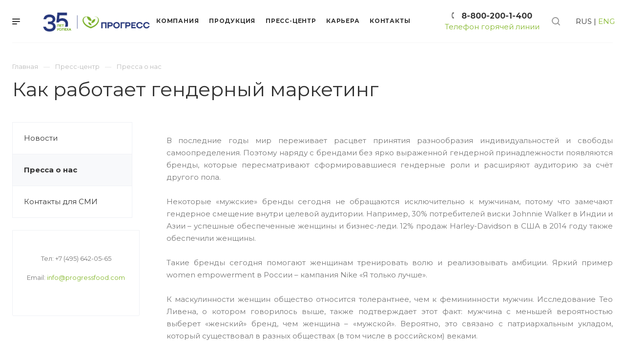

--- FILE ---
content_type: text/html; charset=utf-8
request_url: https://progressfood.ru/press/media/kak-rabotaet-gendernyy-marketing/
body_size: 16794
content:
<!DOCTYPE html>

<html xmlns="http://www.w3.org/1999/xhtml" xml:lang="ru" lang="ru" class="  ">
	<head>
						<title>Как работает гендерный маркетинг - АО «ПРОГРЕСС»</title>
		<meta name="viewport" content="initial-scale=1.0, width=device-width" />
		<meta name="HandheldFriendly" content="true" />
		<meta name="yes" content="yes" />
		<meta name="apple-mobile-web-app-status-bar-style" content="black" />
		<meta name="SKYPE_TOOLBAR" content="SKYPE_TOOLBAR_PARSER_COMPATIBLE" />
		<meta http-equiv="Content-Type" content="text/html; charset=utf-8" />
<meta name="keywords" content="услуги москва, готовые решения, priority агентство, IT компания, разработка сайтов, продвижение сайтов, сайты на битрикс" />
<meta name="description" content="Компания специализируется на оказании широкого спектра услуг как для корпоративных клиентов так и для частных лиц. Профессионализм и ответственность ключевые преимущества нашей компании." />
<link href="https://fonts.googleapis.com/css?family=Montserrat:300italic,400italic,500italic,700italic,400,300,500,700subset=latin,cyrillic-ext"  rel="stylesheet" />
<link href="/bitrix/cache/css/s1/aspro-priority/template_1f44da88ec54a9b3d79a53ab65912a32/template_1f44da88ec54a9b3d79a53ab65912a32_v1.css?1756311702967701"  data-template-style="true" rel="stylesheet" />
<script>if(!window.BX)window.BX={};if(!window.BX.message)window.BX.message=function(mess){if(typeof mess==='object'){for(let i in mess) {BX.message[i]=mess[i];} return true;}};</script>
<script>(window.BX||top.BX).message({"JS_CORE_LOADING":"Загрузка...","JS_CORE_NO_DATA":"- Нет данных -","JS_CORE_WINDOW_CLOSE":"Закрыть","JS_CORE_WINDOW_EXPAND":"Развернуть","JS_CORE_WINDOW_NARROW":"Свернуть в окно","JS_CORE_WINDOW_SAVE":"Сохранить","JS_CORE_WINDOW_CANCEL":"Отменить","JS_CORE_WINDOW_CONTINUE":"Продолжить","JS_CORE_H":"ч","JS_CORE_M":"м","JS_CORE_S":"с","JSADM_AI_HIDE_EXTRA":"Скрыть лишние","JSADM_AI_ALL_NOTIF":"Показать все","JSADM_AUTH_REQ":"Требуется авторизация!","JS_CORE_WINDOW_AUTH":"Войти","JS_CORE_IMAGE_FULL":"Полный размер"});</script>

<script src="/bitrix/js/main/core/core.min.js?1756288279229643"></script>

<script>BX.Runtime.registerExtension({"name":"main.core","namespace":"BX","loaded":true});</script>
<script>BX.setJSList(["\/bitrix\/js\/main\/core\/core_ajax.js","\/bitrix\/js\/main\/core\/core_promise.js","\/bitrix\/js\/main\/polyfill\/promise\/js\/promise.js","\/bitrix\/js\/main\/loadext\/loadext.js","\/bitrix\/js\/main\/loadext\/extension.js","\/bitrix\/js\/main\/polyfill\/promise\/js\/promise.js","\/bitrix\/js\/main\/polyfill\/find\/js\/find.js","\/bitrix\/js\/main\/polyfill\/includes\/js\/includes.js","\/bitrix\/js\/main\/polyfill\/matches\/js\/matches.js","\/bitrix\/js\/ui\/polyfill\/closest\/js\/closest.js","\/bitrix\/js\/main\/polyfill\/fill\/main.polyfill.fill.js","\/bitrix\/js\/main\/polyfill\/find\/js\/find.js","\/bitrix\/js\/main\/polyfill\/matches\/js\/matches.js","\/bitrix\/js\/main\/polyfill\/core\/dist\/polyfill.bundle.js","\/bitrix\/js\/main\/core\/core.js","\/bitrix\/js\/main\/polyfill\/intersectionobserver\/js\/intersectionobserver.js","\/bitrix\/js\/main\/lazyload\/dist\/lazyload.bundle.js","\/bitrix\/js\/main\/polyfill\/core\/dist\/polyfill.bundle.js","\/bitrix\/js\/main\/parambag\/dist\/parambag.bundle.js"]);
</script>
<script>BX.Runtime.registerExtension({"name":"jquery2","namespace":"window","loaded":true});</script>
<script>BX.Runtime.registerExtension({"name":"fx","namespace":"window","loaded":true});</script>
<script>(window.BX||top.BX).message({"LANGUAGE_ID":"ru","FORMAT_DATE":"DD.MM.YYYY","FORMAT_DATETIME":"DD.MM.YYYY HH:MI:SS","COOKIE_PREFIX":"BITRIX_SM","SERVER_TZ_OFFSET":"10800","UTF_MODE":"Y","SITE_ID":"s1","SITE_DIR":"\/","USER_ID":"","SERVER_TIME":1762425706,"USER_TZ_OFFSET":0,"USER_TZ_AUTO":"Y","bitrix_sessid":"ea7df6b16d83266256dcb6348ccb2430"});</script>


<script  src="/bitrix/cache/js/s1/aspro-priority/kernel_main/kernel_main_v1.js?1756311702155830"></script>
<script src="/bitrix/js/main/jquery/jquery-2.2.4.min.js?175628827985578"></script>
<script src="/bitrix/js/main/ajax.min.js?175628827922194"></script>
<script>BX.setJSList(["\/bitrix\/js\/main\/core\/core_fx.js","\/bitrix\/js\/main\/pageobject\/dist\/pageobject.bundle.js","\/bitrix\/js\/main\/core\/core_window.js","\/bitrix\/js\/main\/date\/main.date.js","\/bitrix\/js\/main\/core\/core_date.js","\/bitrix\/js\/main\/utils.js","\/bitrix\/templates\/aspro-priority\/js\/jquery.actual.min.js","\/bitrix\/templates\/aspro-priority\/js\/browser.js","\/bitrix\/templates\/aspro-priority\/js\/jquery.fancybox.min.js","\/bitrix\/templates\/aspro-priority\/vendor\/jquery.easing.js","\/bitrix\/templates\/aspro-priority\/vendor\/jquery.appear.js","\/bitrix\/templates\/aspro-priority\/vendor\/jquery.cookie.js","\/bitrix\/templates\/aspro-priority\/vendor\/bootstrap.js","\/bitrix\/templates\/aspro-priority\/vendor\/flexslider\/jquery.flexslider.min.js","\/bitrix\/templates\/aspro-priority\/vendor\/owl\/js\/owl.carousel.min.js","\/bitrix\/templates\/aspro-priority\/vendor\/jquery.validate.min.js","\/bitrix\/templates\/aspro-priority\/vendor\/ls.unveilhooks.min.js","\/bitrix\/templates\/aspro-priority\/js\/jquery.uniform.min.js","\/bitrix\/templates\/aspro-priority\/js\/jqModal.min.js","\/bitrix\/templates\/aspro-priority\/js\/jquery.autocomplete.js","\/bitrix\/templates\/aspro-priority\/js\/jquery-ui.min.js","\/bitrix\/templates\/aspro-priority\/js\/detectmobilebrowser.js","\/bitrix\/templates\/aspro-priority\/js\/matchMedia.js","\/bitrix\/templates\/aspro-priority\/js\/jquery.waypoints.min.js","\/bitrix\/templates\/aspro-priority\/js\/jquery.counterup.js","\/bitrix\/templates\/aspro-priority\/js\/jquery.alphanumeric.js","\/bitrix\/templates\/aspro-priority\/js\/jquery.mobile.custom.touch.min.js","\/bitrix\/templates\/aspro-priority\/js\/jquery.mousewheel-3.0.6.min.js","\/bitrix\/templates\/aspro-priority\/js\/jquery.mCustomScrollbar.min.js","\/bitrix\/templates\/aspro-priority\/js\/jquery.onoff.min.js","\/bitrix\/templates\/aspro-priority\/js\/jquery.autoresize.min.js","\/bitrix\/templates\/aspro-priority\/vendor\/lazysizes.min.js","\/bitrix\/templates\/aspro-priority\/js\/velocity.min.js","\/bitrix\/templates\/aspro-priority\/js\/scrollTabs.js","\/bitrix\/templates\/aspro-priority\/js\/general.js","\/bitrix\/templates\/aspro-priority\/js\/custom.js","\/bitrix\/components\/bitrix\/search.title\/script.js","\/bitrix\/templates\/aspro-priority\/components\/bitrix\/search.title\/mega_menu\/script.js","\/bitrix\/templates\/aspro-priority\/components\/bitrix\/menu\/top\/script.js","\/bitrix\/templates\/aspro-priority\/components\/bitrix\/menu\/left\/script.js","\/bitrix\/templates\/aspro-priority\/components\/bitrix\/search.title\/fixed\/script.js","\/bitrix\/templates\/aspro-priority\/js\/jquery.inputmask.bundle.min.js"]);</script>
<script>BX.setCSSList(["\/bitrix\/templates\/aspro-priority\/css\/fonts\/font-awesome\/css\/font-awesome.min.css","\/bitrix\/templates\/aspro-priority\/vendor\/flexslider\/flexslider.css","\/bitrix\/templates\/aspro-priority\/vendor\/owl\/css\/owl.carousel.min.css","\/bitrix\/templates\/aspro-priority\/vendor\/owl\/css\/owl.theme.default.min.css","\/bitrix\/templates\/aspro-priority\/css\/jquery.fancybox.css","\/bitrix\/templates\/aspro-priority\/css\/theme-elements.css","\/bitrix\/templates\/aspro-priority\/css\/theme-responsive.css","\/bitrix\/templates\/aspro-priority\/css\/print.css","\/bitrix\/templates\/aspro-priority\/css\/animation\/animate.min.css","\/bitrix\/templates\/aspro-priority\/css\/jquery.mCustomScrollbar.min.css","\/bitrix\/templates\/aspro-priority\/css\/animation\/animation_ext.css","\/bitrix\/templates\/aspro-priority\/css\/jquery.onoff.css","\/bitrix\/templates\/aspro-priority\/css\/bootstrap.css","\/bitrix\/templates\/aspro-priority\/css\/h1-normal.css","\/bitrix\/templates\/.default\/ajax\/ajax.css","\/bitrix\/templates\/aspro-priority\/css\/width-3.css","\/bitrix\/templates\/aspro-priority\/css\/font-10.css","\/bitrix\/templates\/aspro-priority\/styles.css","\/bitrix\/templates\/aspro-priority\/template_styles.css","\/bitrix\/templates\/aspro-priority\/css\/responsive.css","\/bitrix\/templates\/aspro-priority\/themes\/11\/colors.css","\/bitrix\/templates\/aspro-priority\/bg_color\/light\/bgcolors.css","\/bitrix\/templates\/aspro-priority\/css\/custom.css"]);</script>
<script>BX.message({'IN_INDEX_PAGE':' на главной','SAVE_CONFIG':'Сохранить настройки','JS_REQUIRED':'Заполните это поле!','JS_FORMAT':'Неверный формат!','JS_FILE_EXT':'Недопустимое расширение файла!','JS_PASSWORD_COPY':'Пароли не совпадают!','JS_PASSWORD_LENGTH':'Минимум 6 символов!','JS_ERROR':'Неверно заполнено поле!','JS_FILE_SIZE':'Максимальный размер 5мб!','JS_FILE_BUTTON_NAME':'Выберите файл','JS_FILE_DEFAULT':'Прикрепить файл','JS_DATE':'Некорректная дата!','JS_DATETIME':'Некорректная дата/время!','JS_REQUIRED_LICENSES':'Согласитесь с условиями','S_CALLBACK':'Заказать звонок','ERROR_INCLUDE_MODULE_DIGITAL_TITLE':'Ошибка подключения модуля &laquo;Аспро: Digital-компания&raquo;','ERROR_INCLUDE_MODULE_DIGITAL_TEXT':'Ошибка подключения модуля &laquo;Аспро: Digital-компания&raquo;.<br />Пожалуйста установите модуль и повторите попытку','S_SERVICES':'Наши услуги','S_SERVICES_SHORT':'Услуги','S_TO_ALL_SERVICES':'Все услуги','S_CATALOG':'Каталог товаров','S_CATALOG_SHORT':'Каталог','S_TO_ALL_CATALOG':'Весь каталог','S_CATALOG_FAVORITES':'Наши товары','S_CATALOG_FAVORITES_SHORT':'Товары','S_NEWS':'Новости','S_TO_ALL_NEWS':'Все новости','S_COMPANY':'О компании','S_OTHER':'Прочее','S_CONTENT':'Контент','T_JS_ARTICLE':'Артикул: ','T_JS_NAME':'Наименование: ','T_JS_PRICE':'Цена: ','T_JS_QUANTITY':'Количество: ','T_JS_SUMM':'Сумма: ','MORE_TEXT_AJAX':'Загрузить еще','FANCY_CLOSE':'Закрыть','FANCY_NEXT':'Вперед','FANCY_PREV':'Назад','S_ORDER_PRODUCT':'Заказать','CUSTOM_COLOR_CHOOSE':'Выбрать','CUSTOM_COLOR_CANCEL':'Отмена','S_MOBILE_MENU':'Меню','DIGITAL_T_MENU_BACK':'Назад','DIGITAL_T_MENU_CALLBACK':'Обратная связь','DIGITAL_T_MENU_CONTACTS_TITLE':'Будьте на связи','TITLE_BASKET':'В корзине товаров на #SUMM#','BASKET_SUMM':'#SUMM#','EMPTY_BASKET':'пуста','TITLE_BASKET_EMPTY':'Корзина пуста','BASKET':'Корзина','SEARCH_TITLE':'Поиск','SOCIAL_TITLE':'Оставайтесь на связи','LOGIN':'Войти','MY_CABINET':'Мой кабинет','HEADER_SCHEDULE':'Время работы','SEO_TEXT':'SEO описание','COMPANY_IMG':'Картинка компании','COMPANY_TEXT':'Описание компании','JS_RECAPTCHA_ERROR':'Пройдите проверку','JS_PROCESSING_ERROR':'Согласитесь с условиями!','CONFIG_SAVE_SUCCESS':'Настройки сохранены','CONFIG_SAVE_FAIL':'Ошибка сохранения настроек','FILTER_TITLE':'Фильтр','RELOAD_PAGE':'Обновить страницу','REFRESH':'Поменять картинку','RECAPTCHA_TEXT':'Подтвердите, что вы не робот','ASK_QUESTION_BUTTON':'Задайте вопрос','QUESTION_BUTTON':'Задать вопрос','CALLBACK_FORM_BUTTON_TEXT':'Заказать звонок','ASK_QUESTION_FORM_BUTTON_TEXT':'Написать сообщение','ADD_REVIEW_FORM_BUTTON_TEXT':'Оставить отзыв','MAP_FORM_BUTTON_TEXT':'Ближайший офис','METRO_TITLE':'Метро','SCHEDULE_TITLE':'Время работы','PHONE_TITLE':'Телефон','EMAIL_TITLE':'E-mail','TITLE_BUTTON':'Написать сообщение','CITY_CHOISE_TEXT':'Выберите город'})</script>
<link rel="shortcut icon" href="/favicon.ico" type="image/x-icon" />
<meta property="og:title" content="Как работает гендерный маркетинг - АО «ПРОГРЕСС»" />
<meta property="og:type" content="website" />
<meta property="og:image" content="https://progressfood.ru/logo.png" />
<link rel="image_src" href="https://progressfood.ru/logo.png"  />
<meta property="og:url" content="/press/media/kak-rabotaet-gendernyy-marketing/" />
<meta property="og:description" content="Компания специализируется на оказании широкого спектра услуг как для корпоративных клиентов так и для частных лиц. Профессионализм и ответственность ключевые преимущества нашей компании." />



<script  src="/bitrix/cache/js/s1/aspro-priority/template_2735705204c325e2121971fc020b4d1a/template_2735705204c325e2121971fc020b4d1a_v1.js?1758290229574679"></script>

						<!-- Yandex.Metrika counter -->
		<script >
		   (function(m,e,t,r,i,k,a){m[i]=m[i]||function(){(m[i].a=m[i].a||[]).push(arguments)};
		   m[i].l=1*new Date();k=e.createElement(t),a=e.getElementsByTagName(t)[0],k.async=1,k.src=r,a.parentNode.insertBefore(k,a)})
		   (window, document, "script", "https://mc.yandex.ru/metrika/tag.js", "ym");

		   ym(87478321, "init", {
				clickmap:true,
				trackLinks:true,
				accurateTrackBounce:true
		   });
		</script>
		<noscript><div><img src="https://mc.yandex.ru/watch/87478321" style="position:absolute; left:-9999px;" alt="" /></div></noscript>
		<!-- /Yandex.Metrika counter -->
	</head>

		<body class=" regionality_n mfixed_N mfixed_view_always mheader-v1 footer-v1 fill_bg_ title-v1 with_phones with_decorate wheader_v1 ">
		<div id="panel"></div>
		
						<script>
		var arBasketItems = {};
		var arPriorityOptions = ({
			'SITE_DIR' : '/',
			'SITE_ID' : 's1',
			'SITE_TEMPLATE_PATH' : '/bitrix/templates/aspro-priority',
			//'SITE_ADDRESS' : "progressfood.ru",
			'SITE_ADDRESS' : "'progressfood.ru'",
			'THEME' : ({
				'THEME_SWITCHER' : 'N',
				'BASE_COLOR' : '11',
				'BASE_COLOR_CUSTOM' : '85b82d',
				'TOP_MENU' : '',
				'LOGO_IMAGE' : '',
				'LOGO_IMAGE_LIGHT' : '',
				'TOP_MENU_FIXED' : 'Y',
				'COLORED_LOGO' : 'N',
				'SIDE_MENU' : 'LEFT',
				'SCROLLTOTOP_TYPE' : 'ROUND_COLOR',
				'SCROLLTOTOP_POSITION' : 'PADDING',
				'CAPTCHA_FORM_TYPE' : 'N',
				'PHONE_MASK' : '+7 (999) 999-99-99',
				'VALIDATE_PHONE_MASK' : '^[+][0-9] [(][0-9]{3}[)] [0-9]{3}[-][0-9]{2}[-][0-9]{2}$',
				'DATE_MASK' : 'dd.mm.yyyy',
				'DATE_PLACEHOLDER' : 'дд.мм.гггг',
				'VALIDATE_DATE_MASK' : '^[0-9]{1,2}\.[0-9]{1,2}\.[0-9]{4}$',
				'DATETIME_MASK' : 'dd.mm.yyyy HH:ss',
				'DATETIME_PLACEHOLDER' : 'дд.мм.гггг чч:мм',
				'VALIDATE_DATETIME_MASK' : '^[0-9]{1,2}\.[0-9]{1,2}\.[0-9]{4} [0-9]{1,2}\:[0-9]{1,2}$',
				'VALIDATE_FILE_EXT' : 'png|jpg|jpeg|gif|doc|docx|xls|xlsx|txt|pdf|odt|rtf',
				'SOCIAL_VK' : 'https://vk.com/official_frutonyanya',
				'SOCIAL_FACEBOOK' : 'https://ru-ru.facebook.com/progressfood',
				'SOCIAL_TWITTER' : '',
				'SOCIAL_YOUTUBE' : 'https://www.youtube.com/channel/UC0xKUh70LJ-WVKIqe0d7RcA',
				'SOCIAL_ODNOKLASSNIKI' : '',
				'SOCIAL_GOOGLEPLUS' : '',
				'BANNER_WIDTH' : '',
				'TEASERS_INDEX' : 'Y',
				'CATALOG_INDEX' : 'N',
				'PORTFOLIO_INDEX' : 'N',
				'INSTAGRAMM_INDEX' : 'Y',
				'BIGBANNER_ANIMATIONTYPE' : 'SLIDE_HORIZONTAL',
				'BIGBANNER_SLIDESSHOWSPEED' : '6000',
				'BIGBANNER_ANIMATIONSPEED' : '600',
				'PARTNERSBANNER_SLIDESSHOWSPEED' : '5000',
				'PARTNERSBANNER_ANIMATIONSPEED' : '600',
				'ORDER_VIEW' : 'N',
				'ORDER_BASKET_VIEW' : 'HEADER',
				'URL_BASKET_SECTION' : '/cart/',
				'URL_ORDER_SECTION' : '/cart/order/',
				'PAGE_WIDTH' : '3',
				'PAGE_CONTACTS' : '2',
				'HEADER_TYPE' : '1',
				'HEADER_TOP_LINE' : '',
				'HEADER_FIXED' : '2',
				'HEADER_MOBILE' : '1',
				'HEADER_MOBILE_MENU' : '1',
				'HEADER_MOBILE_MENU_SHOW_TYPE' : '',
				'REGIONALITY_SEARCH_ROW' : 'N',
				'TYPE_SEARCH' : 'fixed',
				'PAGE_TITLE' : '1',
				'INDEX_TYPE' : 'index1',
				'FOOTER_TYPE' : '1',
				'FOOTER_TYPE' : '1',
				'PRINT_BUTTON' : 'N',
				'SHOW_SMARTFILTER' : 'N',
				'LICENCE_CHECKED' : 'Y',
				'FILTER_VIEW' : 'VERTICAL',
				'YA_GOLAS' : 'N',
				'YA_COUNTER_ID' : '',
				'USE_FORMS_GOALS' : 'COMMON',
				'USE_SALE_GOALS' : 'Y',
				'USE_DEBUG_GOALS' : 'N',
				'IS_BASKET_PAGE' : '',
				'IS_ORDER_PAGE' : '',
				'FORM_TYPE' : 'LATERAL',
				'INSTAGRAMM_INDEX_TEMPLATE' : '3',
				'COMPACT_FOOTER_MOBILE' : 'Y',
			})
		});
		</script>
		<!--'start_frame_cache_options-block'-->			<script>
				var arBasketItems = [];
			</script>
		<!--'end_frame_cache_options-block'-->				




		


				<div class="cd-modal-bg"></div>
		
<div class="mega_fixed_menu">
	<div class="maxwidth-theme">
		<svg class="svg svg-close" width="14" height="14" viewBox="0 0 14 14">
		  <path data-name="Rounded Rectangle 568 copy 16" d="M1009.4,953l5.32,5.315a0.987,0.987,0,0,1,0,1.4,1,1,0,0,1-1.41,0L1008,954.4l-5.32,5.315a0.991,0.991,0,0,1-1.4-1.4L1006.6,953l-5.32-5.315a0.991,0.991,0,0,1,1.4-1.4l5.32,5.315,5.31-5.315a1,1,0,0,1,1.41,0,0.987,0.987,0,0,1,0,1.4Z" transform="translate(-1001 -946)"></path>
		</svg>
		<i class="svg svg-close mask arrow"></i>
		<div class="logo">
			<a href="/"><img src="https://progress-upload-s3-bucket.storage.yandexcloud.net/CPriority/7f2/Progress_1920_1080_2_02-_1_.png" alt="АО «ПРОГРЕСС»" title="АО «ПРОГРЕСС»" /></a>		</div>
		<div class="row">
			<div class="col-md-9">
				<div class="left_block">
										
				<div class="search-wrapper">
				<div id="title-search_mega_menu">
					<form action="/search/" class="search">
						<div class="search-input-div">
							<input class="search-input" id="title-search-input_mega_menu" type="text" name="q" value="" placeholder="Поиск" autocomplete="off" />
						</div>
						<div class="search-button-div">
							<button class="btn btn-search" type="submit" name="s" value="Поиск"><i class="svg svg-search mask"></i></button>
						</div>
					</form>
				</div>
			</div>
	<script>
	var jsControl = new JCTitleSearch3({
		//'WAIT_IMAGE': '/bitrix/themes/.default/images/wait.gif',
		'AJAX_PAGE' : '/press/media/kak-rabotaet-gendernyy-marketing/?detail=kak-rabotaet-gendernyy-marketing%2F',
		'CONTAINER_ID': 'title-search_mega_menu',
		'INPUT_ID': 'title-search-input_mega_menu',
		'MIN_QUERY_LEN': 2
	});
</script>						<div class="menu-only">
		<nav class="mega-menu">
			<div class="table-menu">
				<div class="marker-nav"></div>
				<table>
					<tr>
											
														<td class="menu-item unvisible dropdown  ">
								<div class="wrap">
									<a class="dark-color dropdown-toggle" href="/company/"
																			>
										Компания										<div class="line-wrapper"><span class="line"></span></div>
									</a>
																			<span class="tail"></span>
										<ul class="dropdown-menu">
																																			<li class=" ">
													<a href="/company/index.php" title="О компании"
																											>О компании</a>
																									</li>
																																			<li class=" ">
													<a href="/company/history_company/" title="История компании"
																											>История компании</a>
																									</li>
																																			<li class=" ">
													<a href="/company/mission/" title="Миссия и ценности компании"
																											>Миссия и ценности компании</a>
																									</li>
																																			<li class=" ">
													<a href="/company/achievement/" title="Награды и достижения"
																											>Награды и достижения</a>
																									</li>
																																			<li class=" ">
													<a href="/company/quality/" title="Качество и безопасность"
																											>Качество и безопасность</a>
																									</li>
																																			<li class=" ">
													<a href="/company/develop/" title="Устойчивое развитие"
																											>Устойчивое развитие</a>
																									</li>
																																			<li class=" ">
													<a href="/company/vacancy/" title="Карьера"
																											>Карьера</a>
																									</li>
																																			<li class=" ">
													<a href="/company/docs/" title="Корпоративная информация"
																											>Корпоративная информация</a>
																									</li>
																					</ul>
																	</div>
							</td>
											
														<td class="menu-item unvisible dropdown  ">
								<div class="wrap">
									<a class="dark-color dropdown-toggle" href="/product/"
																					target="_blank"
																			>
										Продукция										<div class="line-wrapper"><span class="line"></span></div>
									</a>
																			<span class="tail"></span>
										<ul class="dropdown-menu">
																																			<li class=" ">
													<a href="/product/ovoshchnye-pyure/" title=" Овощные пюре"
																													target="_blank"
																											> Овощные пюре</a>
																									</li>
																																			<li class=" ">
													<a href="/product/fruktovye-pyure/" title="Фруктовые пюре"
																													target="_blank"
																											>Фруктовые пюре</a>
																									</li>
																																			<li class=" ">
													<a href="/product/myasnye-i-myasorastitelnye-pyure/" title=" Мясное пюре"
																													target="_blank"
																											> Мясное пюре</a>
																									</li>
																																			<li class=" ">
													<a href="/product/soki-i-napitki/" title="Соки и напитки"
																													target="_blank"
																											>Соки и напитки</a>
																									</li>
																																			<li class=" ">
													<a href="/product/kashi/" title="Каши"
																													target="_blank"
																											>Каши</a>
																									</li>
																																			<li class=" ">
													<a href="/product/supy/" title="Супы"
																													target="_blank"
																											>Супы</a>
																									</li>
																																			<li class=" ">
													<a href="/product/voda/" title="Вода"
																													target="_blank"
																											>Вода</a>
																									</li>
																																			<li class=" ">
													<a href="/product/molochnye-produkty/" title="Молочные продукты"
																													target="_blank"
																											>Молочные продукты</a>
																									</li>
																																			<li class=" ">
													<a href="/product/kislomolochnye-produkty/" title="Кисломолочные продукты"
																													target="_blank"
																											>Кисломолочные продукты</a>
																									</li>
																																			<li class=" ">
													<a href="/product/poleznyy-perekus/" title="Полезный перекус"
																													target="_blank"
																											>Полезный перекус</a>
																									</li>
																					</ul>
																	</div>
							</td>
											
														<td class="menu-item unvisible dropdown  ">
								<div class="wrap">
									<a class="dark-color dropdown-toggle" href="/press/"
																			>
										Пресс-центр										<div class="line-wrapper"><span class="line"></span></div>
									</a>
																			<span class="tail"></span>
										<ul class="dropdown-menu">
																																			<li class=" ">
													<a href="/press/index.php" title="Новости"
																											>Новости</a>
																									</li>
																																			<li class=" active">
													<a href="/press/media/" title="Пресса о нас"
																											>Пресса о нас</a>
																									</li>
																																			<li class=" ">
													<a href="/press/smi/" title="Контакты для СМИ"
																											>Контакты для СМИ</a>
																									</li>
																					</ul>
																	</div>
							</td>
											
														<td class="menu-item unvisible   ">
								<div class="wrap">
									<a class="dark-color " href="/company/vacancy/"
																			>
										Карьера										<div class="line-wrapper"><span class="line"></span></div>
									</a>
																	</div>
							</td>
											
														<td class="menu-item unvisible   ">
								<div class="wrap">
									<a class="dark-color " href="/contacts/"
																			>
										Контакты										<div class="line-wrapper"><span class="line"></span></div>
									</a>
																	</div>
							</td>
						
						<td class="dropdown js-dropdown nosave unvisible">
							<div class="wrap">
								<a class="dropdown-toggle more-items" href="#">
									<span>Ещё</span>
								</a>
								<span class="tail"></span>
								<ul class="dropdown-menu"></ul>
							</div>
						</td>

					</tr>
				</table>
			</div>						
		</nav>
	</div>
				</div>
			</div>
			<div class="col-md-3">
				<div class="right_block">
					<div class="top_block one_item">
						<div class="button"><span class="btn btn-default btn-lg animate-load" data-event="jqm" data-param-id="58" data-name="question">Задать вопрос</span></div>
												<div class="wrap_icon wrap_basket font_upper_md">
													</div>
					</div>
					<div class="contact_wrap">
						<div class="info">
																					<div class="phone blocks">
								<div class="">
											
								<div class="phone">
				<div class="wrap">
					<div>
						<svg class="svg svg-phone white sm" width="5" height="13" viewBox="0 0 5 13">
							<path class="cls-phone" d="M785.738,193.457a22.174,22.174,0,0,0,1.136,2.041,0.62,0.62,0,0,1-.144.869l-0.3.3a0.908,0.908,0,0,1-.805.33,4.014,4.014,0,0,1-1.491-.274c-1.2-.679-1.657-2.35-1.9-3.664a13.4,13.4,0,0,1,.024-5.081c0.255-1.316.73-2.991,1.935-3.685a4.025,4.025,0,0,1,1.493-.288,0.888,0.888,0,0,1,.8.322l0.3,0.3a0.634,0.634,0,0,1,.113.875c-0.454.8-.788,1.37-1.132,2.045-0.143.28-.266,0.258-0.557,0.214l-0.468-.072a0.532,0.532,0,0,0-.7.366,8.047,8.047,0,0,0-.023,4.909,0.521,0.521,0,0,0,.7.358l0.468-.075c0.291-.048.4-0.066,0.555,0.207h0Z" transform="translate(-782 -184)"/>
						</svg>
						<a href="tel:88002001400">8-800-200-1-400</a>
					</div>
				</div>
							</div>
		
												</div>
															</div>
							
		
							<div class="email blocks">
					<a href="mailto:info@progressfood.ru"><span>info@progressfood.ru</span></a>				</div>
			
		
								
		
							<div class="address blocks">
					г. Липецк, ул. Ангарская, вл. 2				</div>
			
		
							</div>
					</div>
					<div class="social-block">
						<div class="social-icons">
		<!-- noindex -->
	<ul>
		<li class="odn">
			<a href="https://ok.ru/frutonyanya" target="_blank" rel="nofollow" title="Одноклассники">
				Одноклассники
			</a>
		</li>
		<li class="telegram">
				<a href="https://t.me/frutonyanya_official" target="_blank" rel="nofollow" title="Телеграм">
					Телеграм
				</a>
			</li>
		<li class="yandex_dzen">
			<a href="https://zen.yandex.ru/frutonyanya" target="_blank" rel="nofollow" title="Яндекс дзен">
				Яндекс дзен
			</a>
		</li>
					<li class="vk">
				<a href="https://vk.com/official_frutonyanya" target="_blank" rel="nofollow" title="Вконтакте">
					Вконтакте				</a>
			</li>
							<li class="facebook">
				<a href="https://ru-ru.facebook.com/progressfood" target="_blank" rel="nofollow" title="Facebook">
					Facebook				</a>
			</li>
													<li class="ytb">
				<a href="https://www.youtube.com/channel/UC0xKUh70LJ-WVKIqe0d7RcA" target="_blank" rel="nofollow" title="YouTube">
					YouTube				</a>
			</li>
															</ul>
	<!-- /noindex -->
</div>					</div>
				</div>
			</div>
		</div>
	</div>
</div>
		<div class="header_wrap visible-lg visible-md title-v1">
			<header class="header-v1 canfixed  small-icons">
	<div class="logo_and_menu-row white">
		<div class="logo-row">
			<div class="header_container clearfix">
				<div class="row">
					<div class="menu-row">
					<div class="right-icons pull-right">
						<div class="pull-right" style="padding: 0 16px 0 0px;">
							<div class="navGlobal_b-item langSwitcher" style="line-height: 87px; height: 87px;">
									<span class="langSwitcherItem">RUS</span> |
									<a href="/en/press/media/kak-rabotaet-gendernyy-marketing/" class="langSwitcherItem">ENG</a>
							</div>
						</div>
																		<div class="pull-right show-fixed">
							<div class="wrap_icon">
										<button class="top-btn inline-search-show">
			<svg class="svg svg-search" width="17" height="17" viewBox="0 0 17 17" aria-hidden="true">
  <path class="cls-1" d="M16.709,16.719a1,1,0,0,1-1.412,0l-3.256-3.287A7.475,7.475,0,1,1,15,7.5a7.433,7.433,0,0,1-1.549,4.518l3.258,3.289A1,1,0,0,1,16.709,16.719ZM7.5,2A5.5,5.5,0,1,0,13,7.5,5.5,5.5,0,0,0,7.5,2Z"></path>
</svg>			<span class="title"></span>
		</button>
									</div>
						</div>

													<div class="pull-right">
								<div class="region_phone">
																												<div class="wrap_icon inner-table-block">
											<div class="phone-block">
												<div>		
								<div class="phone">
				<div class="wrap">
					<div>
						<svg class="svg svg-phone mask" width="5" height="13" viewBox="0 0 5 13">
							<path class="cls-phone" d="M785.738,193.457a22.174,22.174,0,0,0,1.136,2.041,0.62,0.62,0,0,1-.144.869l-0.3.3a0.908,0.908,0,0,1-.805.33,4.014,4.014,0,0,1-1.491-.274c-1.2-.679-1.657-2.35-1.9-3.664a13.4,13.4,0,0,1,.024-5.081c0.255-1.316.73-2.991,1.935-3.685a4.025,4.025,0,0,1,1.493-.288,0.888,0.888,0,0,1,.8.322l0.3,0.3a0.634,0.634,0,0,1,.113.875c-0.454.8-.788,1.37-1.132,2.045-0.143.28-.266,0.258-0.557,0.214l-0.468-.072a0.532,0.532,0,0,0-.7.366,8.047,8.047,0,0,0-.023,4.909,0.521,0.521,0,0,0,.7.358l0.468-.075c0.291-.048.4-0.066,0.555,0.207h0Z" transform="translate(-782 -184)"/>
						</svg>
						<a href="tel:88002001400">8-800-200-1-400</a>
					</div>
				</div>
							</div>
		
				</div>
																							</div>
											<div style="color: #85b82d;" class="text-center">Телефон горячей линии</div>
										</div>
																	</div>
							</div>
											</div>
					<div class="logo-block pull-left">
								<div class="burger pull-left">
			<svg class="svg svg-burger" width="16" height="12" viewBox="0 0 16 12">
  <path data-name="Rounded Rectangle 81 copy 4" class="cls-1" d="M872,958h-8a1,1,0,0,1-1-1h0a1,1,0,0,1,1-1h8a1,1,0,0,1,1,1h0A1,1,0,0,1,872,958Zm6-5H864a1,1,0,0,1,0-2h14A1,1,0,0,1,878,953Zm0-5H864a1,1,0,0,1,0-2h14A1,1,0,0,1,878,948Z" transform="translate(-863 -946)"></path>
</svg>			<svg class="svg svg-close" width="14" height="14" viewBox="0 0 14 14">
  <path data-name="Rounded Rectangle 568 copy 16" class="cls-1" d="M1009.4,953l5.32,5.315a0.987,0.987,0,0,1,0,1.4,1,1,0,0,1-1.41,0L1008,954.4l-5.32,5.315a0.991,0.991,0,0,1-1.4-1.4L1006.6,953l-5.32-5.315a0.991,0.991,0,0,1,1.4-1.4l5.32,5.315,5.31-5.315a1,1,0,0,1,1.41,0,0.987,0.987,0,0,1,0,1.4Z" transform="translate(-1001 -946)"></path>
</svg>		</div>
								<div class="logo">
							<a href="/"><img src="https://progress-upload-s3-bucket.storage.yandexcloud.net/CPriority/7f2/Progress_1920_1080_2_02-_1_.png" alt="АО «ПРОГРЕСС»" title="АО «ПРОГРЕСС»" /></a>						</div>
					</div>

						<div class="menu-only image_top catalog_icons_Y icons_position_ view_type_LINE count_menu_full_count_4">
		<nav class="mega-menu sliced">
			<div class="table-menu">
				<div class="marker-nav"></div>
				<table>
					<tr>
																	
																												<td class="menu-item unvisible normal_dropdown dropdown  ">
								<div class="wrap">
									<a class="font_xs dark-color dropdown-toggle" href="/company/">
										<span>Компания</span>
									</a>
																			<span class="tail"></span>
										<ul class="dropdown-menu">
																																			<li class="item clearfix  ">
																																																																			<div class="menu_body">
														<a class="dark-color" href="/company/index.php" title="О компании"
																													>О компании</a>
																											</div>
												</li>
																																			<li class="item clearfix  ">
																																																																			<div class="menu_body">
														<a class="dark-color" href="/company/history_company/" title="История компании"
																													>История компании</a>
																											</div>
												</li>
																																			<li class="item clearfix  ">
																																																																			<div class="menu_body">
														<a class="dark-color" href="/company/mission/" title="Миссия и ценности компании"
																													>Миссия и ценности компании</a>
																											</div>
												</li>
																																			<li class="item clearfix  ">
																																																																			<div class="menu_body">
														<a class="dark-color" href="/company/achievement/" title="Награды и достижения"
																													>Награды и достижения</a>
																											</div>
												</li>
																																			<li class="item clearfix  ">
																																																																			<div class="menu_body">
														<a class="dark-color" href="/company/quality/" title="Качество и безопасность"
																													>Качество и безопасность</a>
																											</div>
												</li>
																																			<li class="item clearfix  ">
																																																																			<div class="menu_body">
														<a class="dark-color" href="/company/develop/" title="Устойчивое развитие"
																													>Устойчивое развитие</a>
																											</div>
												</li>
																																			<li class="item clearfix  ">
																																																																			<div class="menu_body">
														<a class="dark-color" href="/company/vacancy/" title="Карьера"
																													>Карьера</a>
																											</div>
												</li>
																																			<li class="item clearfix  ">
																																																																			<div class="menu_body">
														<a class="dark-color" href="/company/docs/" title="Корпоративная информация"
																													>Корпоративная информация</a>
																											</div>
												</li>
																					</ul>
																	</div>
							</td>
																		
																												<td class="menu-item unvisible full_dropdown dropdown  ">
								<div class="wrap">
									<a class="font_xs dark-color dropdown-toggle" href="/product/">
										<span>Продукция</span>
									</a>
																			<span class="tail"></span>
										<ul class="dropdown-menu">
																																			<li class="item clearfix  ">
																																																								<div class="image wbg">
																<a href="/product/ovoshchnye-pyure/" 
																																			target="_blank"
																																	><img src="/upload/resize_cache/iblock/5ee/100_100_0/ovoshchnoe-pyure.png" alt=" Овощные пюре" title=" Овощные пюре" /></a>
															</div>
																																								<div class="menu_body with_image">
														<a class="dark-color" href="/product/ovoshchnye-pyure/" title=" Овощные пюре"
																															target="_blank"
																													> Овощные пюре</a>
																											</div>
												</li>
																																			<li class="item clearfix  ">
																																																								<div class="image wbg">
																<a href="/product/fruktovye-pyure/" 
																																			target="_blank"
																																	><img src="/upload/resize_cache/iblock/69b/100_100_0/fruktovoe-pyure.png" alt="Фруктовые пюре" title="Фруктовые пюре" /></a>
															</div>
																																								<div class="menu_body with_image">
														<a class="dark-color" href="/product/fruktovye-pyure/" title="Фруктовые пюре"
																															target="_blank"
																													>Фруктовые пюре</a>
																											</div>
												</li>
																																			<li class="item clearfix  ">
																																																								<div class="image wbg">
																<a href="/product/myasnye-i-myasorastitelnye-pyure/" 
																																			target="_blank"
																																	><img src="/upload/resize_cache/iblock/862/100_100_0/myasnoe.png" alt=" Мясное пюре" title=" Мясное пюре" /></a>
															</div>
																																								<div class="menu_body with_image">
														<a class="dark-color" href="/product/myasnye-i-myasorastitelnye-pyure/" title=" Мясное пюре"
																															target="_blank"
																													> Мясное пюре</a>
																											</div>
												</li>
																																			<li class="item clearfix  ">
																																																								<div class="image wbg">
																<a href="/product/soki-i-napitki/" 
																																			target="_blank"
																																	><img src="/upload/resize_cache/iblock/c81/100_100_0/soki.png" alt="Соки и напитки" title="Соки и напитки" /></a>
															</div>
																																								<div class="menu_body with_image">
														<a class="dark-color" href="/product/soki-i-napitki/" title="Соки и напитки"
																															target="_blank"
																													>Соки и напитки</a>
																											</div>
												</li>
																																			<li class="item clearfix  ">
																																																								<div class="image wbg">
																<a href="/product/kashi/" 
																																			target="_blank"
																																	><img src="/upload/resize_cache/iblock/fdb/100_100_0/5-zlakov-klubnika-banan.jpg" alt="Каши" title="Каши" /></a>
															</div>
																																								<div class="menu_body with_image">
														<a class="dark-color" href="/product/kashi/" title="Каши"
																															target="_blank"
																													>Каши</a>
																											</div>
												</li>
																																			<li class="item clearfix  ">
																																																								<div class="image wbg">
																<a href="/product/supy/" 
																																			target="_blank"
																																	><img src="/upload/resize_cache/iblock/4c0/100_100_0/sup.png" alt="Супы" title="Супы" /></a>
															</div>
																																								<div class="menu_body with_image">
														<a class="dark-color" href="/product/supy/" title="Супы"
																															target="_blank"
																													>Супы</a>
																											</div>
												</li>
																																			<li class="item clearfix  ">
																																																								<div class="image wbg">
																<a href="/product/voda/" 
																																			target="_blank"
																																	><img src="/upload/resize_cache/iblock/d03/100_100_0/voda.png" alt="Вода" title="Вода" /></a>
															</div>
																																								<div class="menu_body with_image">
														<a class="dark-color" href="/product/voda/" title="Вода"
																															target="_blank"
																													>Вода</a>
																											</div>
												</li>
																																			<li class="item clearfix  ">
																																																								<div class="image wbg">
																<a href="/product/molochnye-produkty/" 
																																			target="_blank"
																																	><img src="/upload/resize_cache/iblock/fc6/100_100_0/moloko.png" alt="Молочные продукты" title="Молочные продукты" /></a>
															</div>
																																								<div class="menu_body with_image">
														<a class="dark-color" href="/product/molochnye-produkty/" title="Молочные продукты"
																															target="_blank"
																													>Молочные продукты</a>
																											</div>
												</li>
																																			<li class="item clearfix  ">
																																																								<div class="image wbg">
																<a href="/product/kislomolochnye-produkty/" 
																																			target="_blank"
																																	><img src="/upload/resize_cache/iblock/385/100_100_0/Tvorog.png" alt="Кисломолочные продукты" title="Кисломолочные продукты" /></a>
															</div>
																																								<div class="menu_body with_image">
														<a class="dark-color" href="/product/kislomolochnye-produkty/" title="Кисломолочные продукты"
																															target="_blank"
																													>Кисломолочные продукты</a>
																											</div>
												</li>
																																			<li class="item clearfix  ">
																																																								<div class="image wbg">
																<a href="/product/poleznyy-perekus/" 
																																			target="_blank"
																																	><img src="/upload/resize_cache/iblock/4d1/100_100_0/FN_Snails_Apple_-banana_-strawberry.png" alt="Полезный перекус" title="Полезный перекус" /></a>
															</div>
																																								<div class="menu_body with_image">
														<a class="dark-color" href="/product/poleznyy-perekus/" title="Полезный перекус"
																															target="_blank"
																													>Полезный перекус</a>
																											</div>
												</li>
																					</ul>
																	</div>
							</td>
																		
																												<td class="menu-item unvisible normal_dropdown dropdown  ">
								<div class="wrap">
									<a class="font_xs dark-color dropdown-toggle" href="/press/">
										<span>Пресс-центр</span>
									</a>
																			<span class="tail"></span>
										<ul class="dropdown-menu">
																																			<li class="item clearfix  ">
																																																																			<div class="menu_body">
														<a class="dark-color" href="/press/index.php" title="Новости"
																													>Новости</a>
																											</div>
												</li>
																																			<li class="item clearfix  active">
																																																																			<div class="menu_body">
														<a class="dark-color" href="/press/media/" title="Пресса о нас"
																													>Пресса о нас</a>
																											</div>
												</li>
																																			<li class="item clearfix  ">
																																																																			<div class="menu_body">
														<a class="dark-color" href="/press/smi/" title="Контакты для СМИ"
																													>Контакты для СМИ</a>
																											</div>
												</li>
																					</ul>
																	</div>
							</td>
																		
																												<td class="menu-item unvisible normal_dropdown   ">
								<div class="wrap">
									<a class="font_xs dark-color" href="/company/vacancy/">
										<span>Карьера</span>
									</a>
																	</div>
							</td>
																		
																												<td class="menu-item unvisible normal_dropdown    last_item">
								<div class="wrap">
									<a class="font_xs dark-color" href="/contacts/">
										<span>Контакты</span>
									</a>
																	</div>
							</td>
													
						<td class="dropdown normal_dropdown js-dropdown nosave unvisible">
							<div class="wrap">
								<a class="dropdown-toggle more-items" href="#"></a>
								<span class="tail"></span>
								<ul class="dropdown-menu"></ul>
							</div>
						</td>
					</tr>
				</table>
			</div>
		</nav>
	</div>


				</div>
			</div>
		</div>	</div>
	<div class="line-row visible-xs"></div>
</header>		</div>

		
					<div id="headerfixed">
				
<div class="maxwidth-theme">
	<div class="logo-row v2 fixed_row_1">
		<div class="row">
			<div class="logo-block col-md-2">
						<div class="burger pull-left">
			<svg class="svg svg-burger" width="16" height="12" viewBox="0 0 16 12">
  <path data-name="Rounded Rectangle 81 copy 4" class="cls-1" d="M872,958h-8a1,1,0,0,1-1-1h0a1,1,0,0,1,1-1h8a1,1,0,0,1,1,1h0A1,1,0,0,1,872,958Zm6-5H864a1,1,0,0,1,0-2h14A1,1,0,0,1,878,953Zm0-5H864a1,1,0,0,1,0-2h14A1,1,0,0,1,878,948Z" transform="translate(-863 -946)"></path>
</svg>			<svg class="svg svg-close" width="14" height="14" viewBox="0 0 14 14">
  <path data-name="Rounded Rectangle 568 copy 16" class="cls-1" d="M1009.4,953l5.32,5.315a0.987,0.987,0,0,1,0,1.4,1,1,0,0,1-1.41,0L1008,954.4l-5.32,5.315a0.991,0.991,0,0,1-1.4-1.4L1006.6,953l-5.32-5.315a0.991,0.991,0,0,1,1.4-1.4l5.32,5.315,5.31-5.315a1,1,0,0,1,1.41,0,0.987,0.987,0,0,1,0,1.4Z" transform="translate(-1001 -946)"></path>
</svg>		</div>
						<div class="logo">
					<a href="/"><img src="https://progress-upload-s3-bucket.storage.yandexcloud.net/CPriority/7f2/Progress_1920_1080_2_02-_1_.png" alt="АО «ПРОГРЕСС»" title="АО «ПРОГРЕСС»" /></a>				</div>
			</div>
			<div class="col-md-8 menu-block navs js-nav">
					<div class="menu-only image_top catalog_icons_Y icons_position_ view_type_LINE count_menu_full_count_4">
		<nav class="mega-menu sliced">
			<div class="table-menu">
				<div class="marker-nav"></div>
				<table>
					<tr>
																	
																												<td class="menu-item unvisible normal_dropdown dropdown  ">
								<div class="wrap">
									<a class="font_xs dark-color dropdown-toggle" href="/company/">
										<span>Компания</span>
									</a>
																			<span class="tail"></span>
										<ul class="dropdown-menu">
																																			<li class="item clearfix  ">
																																																																			<div class="menu_body">
														<a class="dark-color" href="/company/index.php" title="О компании"
																													>О компании</a>
																											</div>
												</li>
																																			<li class="item clearfix  ">
																																																																			<div class="menu_body">
														<a class="dark-color" href="/company/history_company/" title="История компании"
																													>История компании</a>
																											</div>
												</li>
																																			<li class="item clearfix  ">
																																																																			<div class="menu_body">
														<a class="dark-color" href="/company/mission/" title="Миссия и ценности компании"
																													>Миссия и ценности компании</a>
																											</div>
												</li>
																																			<li class="item clearfix  ">
																																																																			<div class="menu_body">
														<a class="dark-color" href="/company/achievement/" title="Награды и достижения"
																													>Награды и достижения</a>
																											</div>
												</li>
																																			<li class="item clearfix  ">
																																																																			<div class="menu_body">
														<a class="dark-color" href="/company/quality/" title="Качество и безопасность"
																													>Качество и безопасность</a>
																											</div>
												</li>
																																			<li class="item clearfix  ">
																																																																			<div class="menu_body">
														<a class="dark-color" href="/company/develop/" title="Устойчивое развитие"
																													>Устойчивое развитие</a>
																											</div>
												</li>
																																			<li class="item clearfix  ">
																																																																			<div class="menu_body">
														<a class="dark-color" href="/company/vacancy/" title="Карьера"
																													>Карьера</a>
																											</div>
												</li>
																																			<li class="item clearfix  ">
																																																																			<div class="menu_body">
														<a class="dark-color" href="/company/docs/" title="Корпоративная информация"
																													>Корпоративная информация</a>
																											</div>
												</li>
																					</ul>
																	</div>
							</td>
																		
																												<td class="menu-item unvisible full_dropdown dropdown  ">
								<div class="wrap">
									<a class="font_xs dark-color dropdown-toggle" href="/product/">
										<span>Продукция</span>
									</a>
																			<span class="tail"></span>
										<ul class="dropdown-menu">
																																			<li class="item clearfix  ">
																																																								<div class="image wbg">
																<a href="/product/ovoshchnye-pyure/" 
																																			target="_blank"
																																	><img src="/upload/resize_cache/iblock/5ee/100_100_0/ovoshchnoe-pyure.png" alt=" Овощные пюре" title=" Овощные пюре" /></a>
															</div>
																																								<div class="menu_body with_image">
														<a class="dark-color" href="/product/ovoshchnye-pyure/" title=" Овощные пюре"
																															target="_blank"
																													> Овощные пюре</a>
																											</div>
												</li>
																																			<li class="item clearfix  ">
																																																								<div class="image wbg">
																<a href="/product/fruktovye-pyure/" 
																																			target="_blank"
																																	><img src="/upload/resize_cache/iblock/69b/100_100_0/fruktovoe-pyure.png" alt="Фруктовые пюре" title="Фруктовые пюре" /></a>
															</div>
																																								<div class="menu_body with_image">
														<a class="dark-color" href="/product/fruktovye-pyure/" title="Фруктовые пюре"
																															target="_blank"
																													>Фруктовые пюре</a>
																											</div>
												</li>
																																			<li class="item clearfix  ">
																																																								<div class="image wbg">
																<a href="/product/myasnye-i-myasorastitelnye-pyure/" 
																																			target="_blank"
																																	><img src="/upload/resize_cache/iblock/862/100_100_0/myasnoe.png" alt=" Мясное пюре" title=" Мясное пюре" /></a>
															</div>
																																								<div class="menu_body with_image">
														<a class="dark-color" href="/product/myasnye-i-myasorastitelnye-pyure/" title=" Мясное пюре"
																															target="_blank"
																													> Мясное пюре</a>
																											</div>
												</li>
																																			<li class="item clearfix  ">
																																																								<div class="image wbg">
																<a href="/product/soki-i-napitki/" 
																																			target="_blank"
																																	><img src="/upload/resize_cache/iblock/c81/100_100_0/soki.png" alt="Соки и напитки" title="Соки и напитки" /></a>
															</div>
																																								<div class="menu_body with_image">
														<a class="dark-color" href="/product/soki-i-napitki/" title="Соки и напитки"
																															target="_blank"
																													>Соки и напитки</a>
																											</div>
												</li>
																																			<li class="item clearfix  ">
																																																								<div class="image wbg">
																<a href="/product/kashi/" 
																																			target="_blank"
																																	><img src="/upload/resize_cache/iblock/fdb/100_100_0/5-zlakov-klubnika-banan.jpg" alt="Каши" title="Каши" /></a>
															</div>
																																								<div class="menu_body with_image">
														<a class="dark-color" href="/product/kashi/" title="Каши"
																															target="_blank"
																													>Каши</a>
																											</div>
												</li>
																																			<li class="item clearfix  ">
																																																								<div class="image wbg">
																<a href="/product/supy/" 
																																			target="_blank"
																																	><img src="/upload/resize_cache/iblock/4c0/100_100_0/sup.png" alt="Супы" title="Супы" /></a>
															</div>
																																								<div class="menu_body with_image">
														<a class="dark-color" href="/product/supy/" title="Супы"
																															target="_blank"
																													>Супы</a>
																											</div>
												</li>
																																			<li class="item clearfix  ">
																																																								<div class="image wbg">
																<a href="/product/voda/" 
																																			target="_blank"
																																	><img src="/upload/resize_cache/iblock/d03/100_100_0/voda.png" alt="Вода" title="Вода" /></a>
															</div>
																																								<div class="menu_body with_image">
														<a class="dark-color" href="/product/voda/" title="Вода"
																															target="_blank"
																													>Вода</a>
																											</div>
												</li>
																																			<li class="item clearfix  ">
																																																								<div class="image wbg">
																<a href="/product/molochnye-produkty/" 
																																			target="_blank"
																																	><img src="/upload/resize_cache/iblock/fc6/100_100_0/moloko.png" alt="Молочные продукты" title="Молочные продукты" /></a>
															</div>
																																								<div class="menu_body with_image">
														<a class="dark-color" href="/product/molochnye-produkty/" title="Молочные продукты"
																															target="_blank"
																													>Молочные продукты</a>
																											</div>
												</li>
																																			<li class="item clearfix  ">
																																																								<div class="image wbg">
																<a href="/product/kislomolochnye-produkty/" 
																																			target="_blank"
																																	><img src="/upload/resize_cache/iblock/385/100_100_0/Tvorog.png" alt="Кисломолочные продукты" title="Кисломолочные продукты" /></a>
															</div>
																																								<div class="menu_body with_image">
														<a class="dark-color" href="/product/kislomolochnye-produkty/" title="Кисломолочные продукты"
																															target="_blank"
																													>Кисломолочные продукты</a>
																											</div>
												</li>
																																			<li class="item clearfix  ">
																																																								<div class="image wbg">
																<a href="/product/poleznyy-perekus/" 
																																			target="_blank"
																																	><img src="/upload/resize_cache/iblock/4d1/100_100_0/FN_Snails_Apple_-banana_-strawberry.png" alt="Полезный перекус" title="Полезный перекус" /></a>
															</div>
																																								<div class="menu_body with_image">
														<a class="dark-color" href="/product/poleznyy-perekus/" title="Полезный перекус"
																															target="_blank"
																													>Полезный перекус</a>
																											</div>
												</li>
																					</ul>
																	</div>
							</td>
																		
																												<td class="menu-item unvisible normal_dropdown dropdown  ">
								<div class="wrap">
									<a class="font_xs dark-color dropdown-toggle" href="/press/">
										<span>Пресс-центр</span>
									</a>
																			<span class="tail"></span>
										<ul class="dropdown-menu">
																																			<li class="item clearfix  ">
																																																																			<div class="menu_body">
														<a class="dark-color" href="/press/index.php" title="Новости"
																													>Новости</a>
																											</div>
												</li>
																																			<li class="item clearfix  active">
																																																																			<div class="menu_body">
														<a class="dark-color" href="/press/media/" title="Пресса о нас"
																													>Пресса о нас</a>
																											</div>
												</li>
																																			<li class="item clearfix  ">
																																																																			<div class="menu_body">
														<a class="dark-color" href="/press/smi/" title="Контакты для СМИ"
																													>Контакты для СМИ</a>
																											</div>
												</li>
																					</ul>
																	</div>
							</td>
																		
																												<td class="menu-item unvisible normal_dropdown   ">
								<div class="wrap">
									<a class="font_xs dark-color" href="/company/vacancy/">
										<span>Карьера</span>
									</a>
																	</div>
							</td>
																		
																												<td class="menu-item unvisible normal_dropdown    last_item">
								<div class="wrap">
									<a class="font_xs dark-color" href="/contacts/">
										<span>Контакты</span>
									</a>
																	</div>
							</td>
													
						<td class="dropdown normal_dropdown js-dropdown nosave unvisible">
							<div class="wrap">
								<a class="dropdown-toggle more-items" href="#"></a>
								<span class="tail"></span>
								<ul class="dropdown-menu"></ul>
							</div>
						</td>
					</tr>
				</table>
			</div>
		</nav>
	</div>


			</div>
			<div class="right_wrap col-md-2 pull-right">
				<div class="right-icons">
															<div class="pull-right">
						<div class="wrap_icon">
									<button class="top-btn inline-search-show">
			<svg class="svg svg-search" width="17" height="17" viewBox="0 0 17 17" aria-hidden="true">
  <path class="cls-1" d="M16.709,16.719a1,1,0,0,1-1.412,0l-3.256-3.287A7.475,7.475,0,1,1,15,7.5a7.433,7.433,0,0,1-1.549,4.518l3.258,3.289A1,1,0,0,1,16.709,16.719ZM7.5,2A5.5,5.5,0,1,0,13,7.5,5.5,5.5,0,0,0,7.5,2Z"></path>
</svg>			<span class="title"></span>
		</button>
								</div>
					</div>
				</div>
			</div>
		</div>
	</div>
</div>			</div>
		
		<div id="mobileheader" class="visible-xs visible-sm">
			
<div class="mobileheader-v1">
			<div class="burger pull-left">
			<svg class="svg svg-burger" width="16" height="12" viewBox="0 0 16 12">
  <path data-name="Rounded Rectangle 81 copy 4" class="cls-1" d="M872,958h-8a1,1,0,0,1-1-1h0a1,1,0,0,1,1-1h8a1,1,0,0,1,1,1h0A1,1,0,0,1,872,958Zm6-5H864a1,1,0,0,1,0-2h14A1,1,0,0,1,878,953Zm0-5H864a1,1,0,0,1,0-2h14A1,1,0,0,1,878,948Z" transform="translate(-863 -946)"></path>
</svg>			<svg class="svg svg-close" width="14" height="14" viewBox="0 0 14 14">
  <path data-name="Rounded Rectangle 568 copy 16" class="cls-1" d="M1009.4,953l5.32,5.315a0.987,0.987,0,0,1,0,1.4,1,1,0,0,1-1.41,0L1008,954.4l-5.32,5.315a0.991,0.991,0,0,1-1.4-1.4L1006.6,953l-5.32-5.315a0.991,0.991,0,0,1,1.4-1.4l5.32,5.315,5.31-5.315a1,1,0,0,1,1.41,0,0.987,0.987,0,0,1,0,1.4Z" transform="translate(-1001 -946)"></path>
</svg>		</div>
			<div class="logo-block pull-left">
		<div class="logo">
			<a href="/"><img src="https://progress-upload-s3-bucket.storage.yandexcloud.net/CPriority/7f2/Progress_1920_1080_2_02-_1_.png" alt="АО «ПРОГРЕСС»" title="АО «ПРОГРЕСС»" /></a>		</div>
	</div>
	<div class="right-icons pull-right">
		<div class="pull-right">
			<div class="wrap_icon wrap_basket">
							</div>
		</div>
	
		<div class="pull-right">
			<div class="wrap_icon">
						<button class="top-btn inline-search-show">
			<svg class="svg svg-search" width="17" height="17" viewBox="0 0 17 17" aria-hidden="true">
  <path class="cls-1" d="M16.709,16.719a1,1,0,0,1-1.412,0l-3.256-3.287A7.475,7.475,0,1,1,15,7.5a7.433,7.433,0,0,1-1.549,4.518l3.258,3.289A1,1,0,0,1,16.709,16.719ZM7.5,2A5.5,5.5,0,1,0,13,7.5,5.5,5.5,0,0,0,7.5,2Z"></path>
</svg>			<span class="title"></span>
		</button>
					</div>
		</div>	

		<div class="pull-right">
			<div class="wrap_icon wrap_phones">
												<a href="tel:88002001400">
				<svg width="15" height="20" viewBox="0 0 15 20" fill="none" xmlns="http://www.w3.org/2000/svg">
<path fill-rule="evenodd" clip-rule="evenodd" d="M10.3667 12.4115C11.2093 13.0657 12.0844 13.6747 12.9883 14.2359C13.0877 14.2876 13.1764 14.3587 13.2493 14.4451C13.3221 14.5314 13.3776 14.6313 13.4126 14.7388C13.4476 14.8464 13.4613 14.9594 13.453 15.0713C13.4446 15.1832 13.4144 15.2918 13.364 15.3906L13.1931 15.9412C13.1531 16.1434 13.0634 16.3308 12.9324 16.4862C12.8013 16.6416 12.6331 16.7599 12.4433 16.8303C11.8341 17.1467 11.1683 17.3407 10.4818 17.4017C8.63761 17.2874 7.04597 15.511 5.94032 14.0416C4.50305 12.1752 3.43407 10.0479 2.79428 7.78094C2.27107 6.00991 1.79898 3.65938 2.79911 2.08043C3.25028 1.55761 3.79665 1.1288 4.40941 0.816634C4.5762 0.702337 4.77008 0.634175 4.97244 0.618684C5.1748 0.603193 5.37895 0.64087 5.56535 0.728131L6.1107 0.915363C6.32667 0.966667 6.51707 1.09974 6.64289 1.28724C6.76872 1.47474 6.82039 1.70243 6.78726 1.92358C6.73724 3.18598 6.69891 4.08681 6.71416 5.12281C6.70979 5.55799 6.55275 5.60365 6.17912 5.72516C5.93484 5.80579 5.76658 5.85866 5.57317 5.92122C5.47396 5.93229 5.37857 5.96435 5.29314 6.01534C5.2077 6.06632 5.13411 6.13509 5.07698 6.21732C5.01985 6.29955 4.98049 6.3934 4.96137 6.4929C4.94225 6.5924 4.94382 6.69534 4.96595 6.7952C5.16314 7.92443 5.52257 9.02182 6.03263 10.0518C6.54994 11.0758 7.21506 12.0178 8.00531 12.8456C8.07097 12.9226 8.15163 12.9849 8.24202 13.0283C8.33241 13.0717 8.43039 13.0952 8.52943 13.0972C8.62846 13.0992 8.72637 13.0796 8.81643 13.0399C8.90648 13.0001 8.9866 12.9412 9.05165 12.8668L9.56601 12.4899C9.88287 12.2564 10.0142 12.1604 10.3636 12.4053L10.3667 12.4115Z" fill="#333333"/>
</svg>
			</a>
							</div>
		</div>	
	</div>
</div>			<div id="mobilemenu" class="leftside LIGHT">
				
<div class="mobilemenu-v1 scroller menu_open_v_1">
	<div class="wrap">
		<div class="wrapper_rel">
							<svg class="svg svg-close" width="14" height="14" viewBox="0 0 14 14">
  <path data-name="Rounded Rectangle 568 copy 16" class="cls-1" d="M1009.4,953l5.32,5.315a0.987,0.987,0,0,1,0,1.4,1,1,0,0,1-1.41,0L1008,954.4l-5.32,5.315a0.991,0.991,0,0,1-1.4-1.4L1006.6,953l-5.32-5.315a0.991,0.991,0,0,1,1.4-1.4l5.32,5.315,5.31-5.315a1,1,0,0,1,1.41,0,0.987,0.987,0,0,1,0,1.4Z" transform="translate(-1001 -946)"></path>
</svg>
				<div class="logo-wrapper">
					<div class="logo">
						<a href="/"><img src="https://progress-upload-s3-bucket.storage.yandexcloud.net/CPriority/7f2/Progress_1920_1080_2_02-_1_.png" alt="АО «ПРОГРЕСС»" title="АО «ПРОГРЕСС»" /></a>					</div>
				</div>
			
			
			
				<div class="menu top">
		<ul class="top">
															<li>
					<a class="dark-color parent" href="/company/" title="Компания">
						<span>Компания</span>
													<span class="arrow">
								<svg class="svg svg_triangle_right" width="3" height="5" viewBox="0 0 3 5">
								  <path data-name="Rectangle 323 copy 9" class="cls-1" d="M960,958v-5l3,2.514Z" transform="translate(-960 -953)"/>
								</svg>
							</span>
											</a>
											<ul class="dropdown">
															<li>
									<svg class="svg svg-close" width="14" height="14" viewBox="0 0 14 14">
  <path data-name="Rounded Rectangle 568 copy 16" class="cls-1" d="M1009.4,953l5.32,5.315a0.987,0.987,0,0,1,0,1.4,1,1,0,0,1-1.41,0L1008,954.4l-5.32,5.315a0.991,0.991,0,0,1-1.4-1.4L1006.6,953l-5.32-5.315a0.991,0.991,0,0,1,1.4-1.4l5.32,5.315,5.31-5.315a1,1,0,0,1,1.41,0,0.987,0.987,0,0,1,0,1.4Z" transform="translate(-1001 -946)"></path>
</svg>								</li>
													
							<li class="menu_back">
							<a href="" class="dark-color" rel="nofollow">
								<svg class="svg svg-back" width="16" height="12" viewBox="0 0 16 12">
	<path data-name="Rounded Rectangle 804" d="M998,953H986.4l3.313,3.286a1,1,0,0,1,0,1.414,0.99,0.99,0,0,1-1.407,0l-5.034-4.993a1,1,0,0,1,0-1.414l5.034-5.024a0.992,0.992,0,0,1,1.407,0,1.006,1.006,0,0,1,0,1.415L986.384,951H998A1,1,0,0,1,998,953Z" transform="translate(-983 -946)"></path>
</svg>								Назад								</a>
							</li>
							<li class="menu_title"><a class="dark-color" href="/company/">Компания</a></li>
																						
																								<li>
									<a class="dark-color" href="/company/index.php" title="О компании">
										<span>О компании</span>
																			</a>
																	</li>
																						
																								<li>
									<a class="dark-color" href="/company/history_company/" title="История компании">
										<span>История компании</span>
																			</a>
																	</li>
																						
																								<li>
									<a class="dark-color" href="/company/mission/" title="Миссия и ценности компании">
										<span>Миссия и ценности компании</span>
																			</a>
																	</li>
																						
																								<li>
									<a class="dark-color" href="/company/achievement/" title="Награды и достижения">
										<span>Награды и достижения</span>
																			</a>
																	</li>
																						
																								<li>
									<a class="dark-color" href="/company/quality/" title="Качество и безопасность">
										<span>Качество и безопасность</span>
																			</a>
																	</li>
																						
																								<li>
									<a class="dark-color" href="/company/develop/" title="Устойчивое развитие">
										<span>Устойчивое развитие</span>
																			</a>
																	</li>
																						
																								<li>
									<a class="dark-color" href="/company/vacancy/" title="Карьера">
										<span>Карьера</span>
																			</a>
																	</li>
																						
																								<li>
									<a class="dark-color" href="/company/docs/" title="Корпоративная информация">
										<span>Корпоративная информация</span>
																			</a>
																	</li>
													</ul>
									</li>
															<li>
					<a class="dark-color parent" href="/product/" title="Продукция">
						<span>Продукция</span>
													<span class="arrow">
								<svg class="svg svg_triangle_right" width="3" height="5" viewBox="0 0 3 5">
								  <path data-name="Rectangle 323 copy 9" class="cls-1" d="M960,958v-5l3,2.514Z" transform="translate(-960 -953)"/>
								</svg>
							</span>
											</a>
											<ul class="dropdown">
															<li>
									<svg class="svg svg-close" width="14" height="14" viewBox="0 0 14 14">
  <path data-name="Rounded Rectangle 568 copy 16" class="cls-1" d="M1009.4,953l5.32,5.315a0.987,0.987,0,0,1,0,1.4,1,1,0,0,1-1.41,0L1008,954.4l-5.32,5.315a0.991,0.991,0,0,1-1.4-1.4L1006.6,953l-5.32-5.315a0.991,0.991,0,0,1,1.4-1.4l5.32,5.315,5.31-5.315a1,1,0,0,1,1.41,0,0.987,0.987,0,0,1,0,1.4Z" transform="translate(-1001 -946)"></path>
</svg>								</li>
													
							<li class="menu_back">
							<a href="" class="dark-color" rel="nofollow">
								<svg class="svg svg-back" width="16" height="12" viewBox="0 0 16 12">
	<path data-name="Rounded Rectangle 804" d="M998,953H986.4l3.313,3.286a1,1,0,0,1,0,1.414,0.99,0.99,0,0,1-1.407,0l-5.034-4.993a1,1,0,0,1,0-1.414l5.034-5.024a0.992,0.992,0,0,1,1.407,0,1.006,1.006,0,0,1,0,1.415L986.384,951H998A1,1,0,0,1,998,953Z" transform="translate(-983 -946)"></path>
</svg>								Назад								</a>
							</li>
							<li class="menu_title"><a class="dark-color" href="/product/">Продукция</a></li>
																						
																								<li>
									<a class="dark-color" href="/product/ovoshchnye-pyure/" title=" Овощные пюре">
										<span> Овощные пюре</span>
																			</a>
																	</li>
																						
																								<li>
									<a class="dark-color" href="/product/fruktovye-pyure/" title="Фруктовые пюре">
										<span>Фруктовые пюре</span>
																			</a>
																	</li>
																						
																								<li>
									<a class="dark-color" href="/product/myasnye-i-myasorastitelnye-pyure/" title=" Мясное пюре">
										<span> Мясное пюре</span>
																			</a>
																	</li>
																						
																								<li>
									<a class="dark-color" href="/product/soki-i-napitki/" title="Соки и напитки">
										<span>Соки и напитки</span>
																			</a>
																	</li>
																						
																								<li>
									<a class="dark-color" href="/product/kashi/" title="Каши">
										<span>Каши</span>
																			</a>
																	</li>
																						
																								<li>
									<a class="dark-color" href="/product/supy/" title="Супы">
										<span>Супы</span>
																			</a>
																	</li>
																						
																								<li>
									<a class="dark-color" href="/product/voda/" title="Вода">
										<span>Вода</span>
																			</a>
																	</li>
																						
																								<li>
									<a class="dark-color" href="/product/molochnye-produkty/" title="Молочные продукты">
										<span>Молочные продукты</span>
																			</a>
																	</li>
																						
																								<li>
									<a class="dark-color" href="/product/kislomolochnye-produkty/" title="Кисломолочные продукты">
										<span>Кисломолочные продукты</span>
																			</a>
																	</li>
																						
																								<li>
									<a class="dark-color" href="/product/poleznyy-perekus/" title="Полезный перекус">
										<span>Полезный перекус</span>
																			</a>
																	</li>
													</ul>
									</li>
															<li class="selected">
					<a class="dark-color parent" href="/press/" title="Пресс-центр">
						<span>Пресс-центр</span>
													<span class="arrow">
								<svg class="svg svg_triangle_right" width="3" height="5" viewBox="0 0 3 5">
								  <path data-name="Rectangle 323 copy 9" class="cls-1" d="M960,958v-5l3,2.514Z" transform="translate(-960 -953)"/>
								</svg>
							</span>
											</a>
											<ul class="dropdown">
															<li>
									<svg class="svg svg-close" width="14" height="14" viewBox="0 0 14 14">
  <path data-name="Rounded Rectangle 568 copy 16" class="cls-1" d="M1009.4,953l5.32,5.315a0.987,0.987,0,0,1,0,1.4,1,1,0,0,1-1.41,0L1008,954.4l-5.32,5.315a0.991,0.991,0,0,1-1.4-1.4L1006.6,953l-5.32-5.315a0.991,0.991,0,0,1,1.4-1.4l5.32,5.315,5.31-5.315a1,1,0,0,1,1.41,0,0.987,0.987,0,0,1,0,1.4Z" transform="translate(-1001 -946)"></path>
</svg>								</li>
													
							<li class="menu_back">
							<a href="" class="dark-color" rel="nofollow">
								<svg class="svg svg-back" width="16" height="12" viewBox="0 0 16 12">
	<path data-name="Rounded Rectangle 804" d="M998,953H986.4l3.313,3.286a1,1,0,0,1,0,1.414,0.99,0.99,0,0,1-1.407,0l-5.034-4.993a1,1,0,0,1,0-1.414l5.034-5.024a0.992,0.992,0,0,1,1.407,0,1.006,1.006,0,0,1,0,1.415L986.384,951H998A1,1,0,0,1,998,953Z" transform="translate(-983 -946)"></path>
</svg>								Назад								</a>
							</li>
							<li class="menu_title"><a class="dark-color" href="/press/">Пресс-центр</a></li>
																						
																								<li>
									<a class="dark-color" href="/press/index.php" title="Новости">
										<span>Новости</span>
																			</a>
																	</li>
																						
																								<li class="selected">
									<a class="dark-color" href="/press/media/" title="Пресса о нас">
										<span>Пресса о нас</span>
																			</a>
																	</li>
																						
																								<li>
									<a class="dark-color" href="/press/smi/" title="Контакты для СМИ">
										<span>Контакты для СМИ</span>
																			</a>
																	</li>
													</ul>
									</li>
															<li>
					<a class="dark-color" href="/company/vacancy/" title="Карьера">
						<span>Карьера</span>
											</a>
									</li>
															<li>
					<a class="dark-color" href="/contacts/" title="Контакты">
						<span>Контакты</span>
											</a>
									</li>
					</ul>
	</div>
			<div class="actions ">
							</div>
					<div class="contacts">

							
				
				<div class="phones">
					<ul>
						<li>
							<a href="tel:88002001400" class="dark-color">
								<i class="svg svg-phone"></i>
								<span>8-800-200-1-400</span>
															</a>
													</li>
					</ul>
				</div>

				
			
			
							<div class="email">
					<i class="svg svg-email"></i>
					<a href="mailto:info@progressfood.ru"><span>info@progressfood.ru</span></a>				</div>
			
							<div class="address">
					<i class="svg svg-address"></i>
					г. Липецк, ул. Ангарская, вл. 2				</div>
			
			
		</div>
					<div class="social-block">
				<div class="social-icons">
		<!-- noindex -->
	<ul>
		<li class="odn">
			<a href="https://ok.ru/frutonyanya" target="_blank" rel="nofollow" title="Одноклассники">
				Одноклассники
			</a>
		</li>
		<li class="telegram">
				<a href="https://t.me/frutonyanya_official" target="_blank" rel="nofollow" title="Телеграм">
					Телеграм
				</a>
			</li>
		<li class="yandex_dzen">
			<a href="https://zen.yandex.ru/frutonyanya" target="_blank" rel="nofollow" title="Яндекс дзен">
				Яндекс дзен
			</a>
		</li>
					<li class="vk">
				<a href="https://vk.com/official_frutonyanya" target="_blank" rel="nofollow" title="Вконтакте">
					Вконтакте				</a>
			</li>
							<li class="facebook">
				<a href="https://ru-ru.facebook.com/progressfood" target="_blank" rel="nofollow" title="Facebook">
					Facebook				</a>
			</li>
													<li class="ytb">
				<a href="https://www.youtube.com/channel/UC0xKUh70LJ-WVKIqe0d7RcA" target="_blank" rel="nofollow" title="YouTube">
					YouTube				</a>
			</li>
															</ul>
	<!-- /noindex -->
</div>			</div>
		</div>
	</div>
</div>			</div>
		</div>

		

		<div class="body  hover_">
			<div class="body_media"></div>

			<div role="main" class="main banner-">
				
																<!--title_content-->
						
<section class="page-top maxwidth-theme ">	
	<div class="row">
		<div class="col-md-12">
			<ul class="breadcrumb" id="navigation" itemscope itemtype="http://schema.org/BreadcrumbList"><li itemprop="itemListElement" itemscope itemtype="http://schema.org/ListItem" id="bx_breadcrumb_0"><a href="/" title="Главная" itemprop="item"><span itemprop="name">Главная</span></a><meta itemprop="position" content="1" /></li><li itemprop="itemListElement" itemscope itemtype="http://schema.org/ListItem" id="bx_breadcrumb_1"><a href="/press/" title="Пресс-центр" itemprop="item"><span itemprop="name">Пресс-центр</span></a><meta itemprop="position" content="2" /></li><li itemprop="itemListElement" itemscope itemtype="http://schema.org/ListItem" id="bx_breadcrumb_2"><a href="/press/media/" title="Пресса о нас" itemprop="item"><span itemprop="name">Пресса о нас</span></a><meta itemprop="position" content="3" /></li></ul>			<div class="page-top-main">
				<h1 id="pagetitle">Как работает гендерный маркетинг</h1>
			</div>
		</div>
	</div>
</section>						<!--end-title_content-->
					
									
				<div class="container ">
																		<div class="maxwidth-theme">
														<div class="row">
																								<div class="col-md-3 col-sm-3 hidden-xs hidden-sm left-menu-md">
											<aside class="sidebar">
				<ul class="nav nav-list side-menu">
															<li class="item ">
					<a  href="/press/index.php">Новости</a>
													</li>
															<li class="item active opened ">
					<a  href="/press/media/">Пресса о нас</a>
													</li>
															<li class="item ">
					<a  href="/press/smi/">Контакты для СМИ</a>
													</li>
					</ul>
	</aside>

    <div class="ask_a_question_wrapper" >
	<div class="ask_a_question border shadow inited fixed" style="margin: 25px -20px 0px 0px; max-width: 274px;">
		<div class="inner">
			<div class="text-block">
				<!--<h2><span style="font-size: 15pt;">КОНТАКТЫ ДЛЯ СМИ</span></h2>
 				Менеджер по внешним коммуникациям<br>АО «ПРОГРЕСС»<br>-->
 				<address><!--Анастасия Дмитриева<br>-->
 					<br>
 					Тел: +7 (495) 642-05-65<br>
 				</address>
				 Email:&nbsp;<a href="mailto:info@progressfood.com">info@progressfood.com</a><br> 
 				<br>
				<br>
			</div>
		</div>
	</div>				
</div>




<div class="sidearea">
				</div>
									</div>
									<div class="col-md-9 col-sm-12 col-xs-12 content-md">
																																		
    <div class="ctr clearfix">
 
        <div class="main_b-content">

            
           
            
<div class="news_b">

    <div class="news_b-content">



        <div class="main_b-content-main">
            <div class="news_b-fullNews">
                            <div class="news_b-fullNews-date"></div>
                <p class="news_b-fullNews-desc">
                    <p align="justify">
	 В последние годы мир переживает расцвет принятия разнообразия индивидуальностей и свободы самоопределения. Поэтому наряду с брендами без ярко выраженной гендерной принадлежности появляются бренды, которые пересматривают сформировавшиеся гендерные роли и расширяют аудиторию за счёт другого пола.
</p>
<p align="justify">
	 Некоторые «мужские» бренды сегодня не обращаются исключительно к мужчинам, потому что замечают гендерное смещение внутри целевой аудитории. Например,&nbsp;30% потребителей&nbsp;виски Johnnie Walker в Индии и Азии – успешные обеспеченные женщины и бизнес-леди.&nbsp;12% продаж&nbsp;Harley-Davidson в США в 2014 году также обеспечили женщины.
</p>
<p align="justify">
	 Такие бренды сегодня помогают женщинам тренировать волю и реализовывать амбиции. Яркий пример women empowerment в России – кампания Nike «Я только лучше».
</p>
<p align="justify">
	 К маскулинности женщин общество относится толерантнее, чем к фемининности мужчин. Исследование Тео Ливена, о котором говорилось выше, также подтверждает этот факт: мужчина с меньшей вероятностью выберет «женский» бренд, чем женщина – «мужской». Вероятно, это связано с патриархальным укладом, который существовал в разных обществах (в том числе в российском) веками.
</p>
<p align="justify">
	 Представления о «мужском» более консервативны, но, несмотря на это, и мужчины в наше время получают новые гендерные роли – в первую очередь внутри семьи. Сегодня быть заботливым отцом и ухаживать за ребёнком для мужчины не менее важно, чем зарабатывать деньги.
</p>
<p align="justify">
	 В России пионером этого направления в 2011 году стал бренд детского питания «Фрутоняня», который сделал главными героями нежных и заботливых отцов и показал, таким образом, новую модель семейных отношений широкой публике.
</p>
<p align="justify">
	 <iframe title="ФрутоНяня - помощь маме и папе!" width="640" height="360" src="//www.youtube.com/embed/dHqJpwLftXA?feature=oembed" frameborder="0" allowfullscreen="">
	</iframe> <br>
</p>                </p>
                <div class="press_b-news-footer">
                    Источник:                         <a target="_blank" href="http://www.advertology.ru/article137431.htm">Advertology</a>
                                    </div>
            </div>
        </div>
    </div>
</div>            <p><a class="back-url url-block font_upper" href="/press/media/"><span>Назад к списку</span></a></p>
        </div>

    </div>

																																																																			</div>														
													
								</div>	
													</div>				
															</div>							</div>			
		</div>		
		<footer id="footer" class="footer-v1">
	<div class="footer_top">
		<div class="maxwidth-theme">
			<div class="row">
								<div class="col-md-3 col-sm-4">
					<div class="second_bottom_menu">
							
		<div class="bottom-menu">
		<div class="items">
													<div class="item childs accordion-close" data-parent="#bottom1" data-target="#bottom1" >
						<div class="title">
															<a href="/company/">Компания</a>
													</div>

													<div class="right-menu-icon"></div>
											</div>
																<div id="bottom1" class="wrap panel-collapse wrap_compact_mobile">
																							<div class="item">
							<div class="title">
																	<a href="/company/index.php"
																			>О компании</a>
															</div>
						</div>
																													<div class="item">
							<div class="title">
																	<a href="/company/history_company/"
																			>История компании</a>
															</div>
						</div>
																													<div class="item">
							<div class="title">
																	<a href="/company/mission/"
																			>Миссия и ценности компании</a>
															</div>
						</div>
																													<div class="item">
							<div class="title">
																	<a href="/company/achievement/"
																			>Награды и достижения</a>
															</div>
						</div>
																													<div class="item">
							<div class="title">
																	<a href="/company/quality/"
																			>Качество и безопасность</a>
															</div>
						</div>
																													<div class="item">
							<div class="title">
																	<a href="/company/develop/"
																			>Устойчивое развитие</a>
															</div>
						</div>
																													<div class="item">
							<div class="title">
																	<a href="/company/vacancy/"
																			>Карьера</a>
															</div>
						</div>
																													<div class="item">
							<div class="title">
																	<a href="/company/docs/"
																			>Корпоративная информация</a>
															</div>
						</div>
															</div>
											</div>
	</div>
					</div>
				</div>
				<div class="col-md-3 col-sm-4">
					<div class="third_bottom_menu">	
		<div class="bottom-menu">
		<div class="items">
													<div class="item childs accordion-close" data-parent="#bottom2" data-target="#bottom2" >
						<div class="title">
															<a href="/product/">Продукция</a>
													</div>

													<div class="right-menu-icon"></div>
											</div>
																<div id="bottom2" class="wrap panel-collapse wrap_compact_mobile">
																													<div class="item">
							<div class="title">
																	<a href="/product/ovoshchnye-pyure/"
																					target="_blank"
																			> Овощные пюре</a>
															</div>
						</div>
																													<div class="item">
							<div class="title">
																	<a href="/product/fruktovye-pyure/"
																					target="_blank"
																			>Фруктовые пюре</a>
															</div>
						</div>
																													<div class="item">
							<div class="title">
																	<a href="/product/myasnye-i-myasorastitelnye-pyure/"
																					target="_blank"
																			> Мясное пюре</a>
															</div>
						</div>
																													<div class="item">
							<div class="title">
																	<a href="/product/soki-i-napitki/"
																					target="_blank"
																			>Соки и напитки</a>
															</div>
						</div>
																													<div class="item">
							<div class="title">
																	<a href="/product/kashi/"
																					target="_blank"
																			>Каши</a>
															</div>
						</div>
																													<div class="item">
							<div class="title">
																	<a href="/product/supy/"
																					target="_blank"
																			>Супы</a>
															</div>
						</div>
																													<div class="item">
							<div class="title">
																	<a href="/product/voda/"
																					target="_blank"
																			>Вода</a>
															</div>
						</div>
																													<div class="item">
							<div class="title">
																	<a href="/product/molochnye-produkty/"
																					target="_blank"
																			>Молочные продукты</a>
															</div>
						</div>
																													<div class="item">
							<div class="title">
																	<a href="/product/kislomolochnye-produkty/"
																					target="_blank"
																			>Кисломолочные продукты</a>
															</div>
						</div>
																													<div class="item">
							<div class="title">
																	<a href="/product/poleznyy-perekus/"
																					target="_blank"
																			>Полезный перекус</a>
															</div>
						</div>
															</div>
											</div>
	</div>
						
					</div>
				</div>
				<div class="col-md-2 col-sm-3">
					<div class="fourth_bottom_menu">
								<div class="bottom-menu second">
		<div class="items">
														<div class="item  ">
					<div class="title">
													<a href="/news/">Пресс-центр</a>
											</div>
				</div>
																					<div class="item active  ">
					<div class="title">
													<a href="/press/">СМИ о нас</a>
											</div>
				</div>
																					<div class="item  ">
					<div class="title">
													<a href="/contacts/">Контакты</a>
											</div>
				</div>
															</div>
	</div>
					</div>
				</div>
				<div class="col-md-4 col-sm-12 contact-block">
					<div class="info">
						<div class="row">
														<div class="col-md-12 col-sm-12">
								<div class="phone blocks">
									<div class="inline-block">
												
								<div class="phone">
				<div class="wrap">
					<div>
						<svg class="svg svg-phone white sm" width="5" height="13" viewBox="0 0 5 13">
							<path class="cls-phone" d="M785.738,193.457a22.174,22.174,0,0,0,1.136,2.041,0.62,0.62,0,0,1-.144.869l-0.3.3a0.908,0.908,0,0,1-.805.33,4.014,4.014,0,0,1-1.491-.274c-1.2-.679-1.657-2.35-1.9-3.664a13.4,13.4,0,0,1,.024-5.081c0.255-1.316.73-2.991,1.935-3.685a4.025,4.025,0,0,1,1.493-.288,0.888,0.888,0,0,1,.8.322l0.3,0.3a0.634,0.634,0,0,1,.113.875c-0.454.8-.788,1.37-1.132,2.045-0.143.28-.266,0.258-0.557,0.214l-0.468-.072a0.532,0.532,0,0,0-.7.366,8.047,8.047,0,0,0-.023,4.909,0.521,0.521,0,0,0,.7.358l0.468-.075c0.291-.048.4-0.066,0.555,0.207h0Z" transform="translate(-782 -184)"/>
						</svg>
						<a href="tel:88002001400">8-800-200-1-400</a>
					</div>
				</div>
							</div>
		
													</div>
																	</div>
							</div>
							<div class="col-md-12 col-sm-12">
								
		
							<div class="email blocks">
					<a href="mailto:info@progressfood.ru"><span>info@progressfood.ru</span></a>				</div>
			
		
								</div>
							<div class="col-md-12 col-sm-12">
								
		
							<div class="address blocks">
					г. Липецк, ул. Ангарская, вл. 2				</div>
			
		
								</div>
						</div>
					</div>
				</div>
			</div>
		</div>
	</div>
	<div style="text-align: right;" class="col-md-12 col-sm-12">
		<a href="https://xn--b1aedfedwqbdfbnzkf0oe.xn--p1ai/"><img style="width: 50px;" src="/images/logos_pro.png"></a>
	</div>
	<div class="footer_middle">
		<div class="maxwidth-theme">
			<div class="row">
				<div class="col-md-12 col-sm-12">
					<div class="social-block">
						<div class="social-icons">
		<!-- noindex -->
	<ul>
		<li class="odn">
			<a href="https://ok.ru/frutonyanya" target="_blank" rel="nofollow" title="Одноклассники">
				Одноклассники
			</a>
		</li>
		<li class="telegram">
				<a href="https://t.me/frutonyanya_official" target="_blank" rel="nofollow" title="Телеграм">
					Телеграм
				</a>
			</li>
		<li class="yandex_dzen">
			<a href="https://zen.yandex.ru/frutonyanya" target="_blank" rel="nofollow" title="Яндекс дзен">
				Яндекс дзен
			</a>
		</li>
					<li class="vk">
				<a href="https://vk.com/official_frutonyanya" target="_blank" rel="nofollow" title="Вконтакте">
					Вконтакте				</a>
			</li>
							<li class="facebook">
				<a href="https://ru-ru.facebook.com/progressfood" target="_blank" rel="nofollow" title="Facebook">
					Facebook				</a>
			</li>
													<li class="ytb">
				<a href="https://www.youtube.com/channel/UC0xKUh70LJ-WVKIqe0d7RcA" target="_blank" rel="nofollow" title="YouTube">
					YouTube				</a>
			</li>
															</ul>
	<!-- /noindex -->
</div>					</div>
				</div>
			</div>
		</div>
	</div>
	<div class="footer_bottom">
		<div class="maxwidth-theme">
			<div class="row">
				<div class="link_block col-md-6 col-sm-6 pull-right">
														</div>
				<div class="copy-block col-md-6 col-sm-6 pull-left">
					<div class="copy font_xs pull-left">
						&copy; 2011-2025, АО «ПРОГРЕСС»
					</div>
					<div id="bx-composite-banner" class="pull-left"></div>
				</div>
			</div>
		</div>
	</div>
</footer>		<div class="bx_areas">
					</div>
				
	<div class="inline-search-block fixed with-close big">
		<div class="maxwidth-theme">
			<div class="search-wrapper">
				<div id="title-search">
					<form action="/search/" class="search">
						<div class="search-input-div">
							<input class="search-input" id="title-search-input" type="text" name="q" value="" placeholder="Найти" size="40" maxlength="50" autocomplete="off" />
						</div>
						<div class="search-button-div">
							<button class="btn btn-search btn-default btn-lg" type="submit" name="s" value="Найти">Найти</button>
							<span class="close-block inline-search-hide">
								<span class="svg svg-close close-icons">
									<svg class="svg svg-close" width="14" height="14" viewBox="0 0 14 14">
  <path data-name="Rounded Rectangle 568 copy 16" class="cls-1" d="M1009.4,953l5.32,5.315a0.987,0.987,0,0,1,0,1.4,1,1,0,0,1-1.41,0L1008,954.4l-5.32,5.315a0.991,0.991,0,0,1-1.4-1.4L1006.6,953l-5.32-5.315a0.991,0.991,0,0,1,1.4-1.4l5.32,5.315,5.31-5.315a1,1,0,0,1,1.41,0,0.987,0.987,0,0,1,0,1.4Z" transform="translate(-1001 -946)"></path>
</svg>								</span>
							</span>
						</div>
					</form>
				</div>
			</div>
		</div>
	</div>
<script>
	var jsControl = new JCTitleSearch2({
		//'WAIT_IMAGE': '/bitrix/themes/.default/images/wait.gif',
		'AJAX_PAGE' : '/press/media/kak-rabotaet-gendernyy-marketing/?detail=kak-rabotaet-gendernyy-marketing%2F',
		'CONTAINER_ID': 'title-search',
		'INPUT_ID': 'title-search-input',
		'MIN_QUERY_LEN': 2
	});
</script>				<!-- noindex -->
	<div class="ajax_basket">
			</div>
	<!-- /noindex -->
			<div class="fly_forms">
														</div>
				</body>
</html>